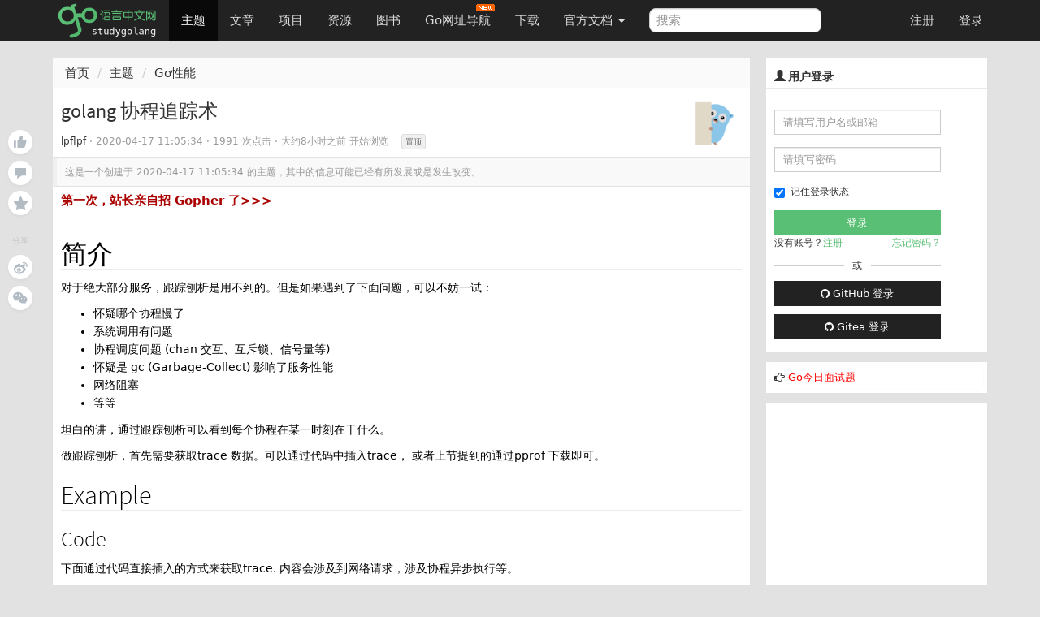

--- FILE ---
content_type: text/html; charset=UTF-8
request_url: https://studygolang.com/topics/11272
body_size: 13037
content:
<!DOCTYPE html>
<html lang="zh-CN">
<head>
	<title>golang 协程追踪术  - Go语言中文网 - Golang中文社区</title>
	<meta name="viewport" content="width=device-width, initial-scale=1, maximum-scale=1.0, user-scalable=no">
	<meta http-equiv="X-UA-Compatible" content="IE=edge, chrome=1">
	<meta charset="utf-8">
	<meta name="wwads-cn-verify" content="c45147dee729311ef5b5c3003946c48f" />
	<link rel="shortcut icon" href="https://static.golangjob.cn/static/img/favicon.ico">
	<link rel="apple-touch-icon" type="image/png" href="https://static.golangjob.cn/static/img/logo2.png">
	<meta name="keywords" content="Go,Golang,Go语言,GoCN,Go中国">
<meta name="description" content="## 简介

对于绝大部分服务，跟踪刨析是用不到的。但是如果遇到了下面问题，可以不妨一试：
  - 怀疑哪个协程慢了
  - 系统调用有问题
  - 协程调度问题 (chan 交互、互斥锁、信号量等)
  - 怀疑是 gc (Garbage-Collect) 影响了服务性能
  - 网络阻塞
  - 等等

坦白的讲，通过跟踪刨析可以看到每个协程在某一时刻在干什么。

做跟">
	<meta name="author" content="polaris <polaris@studygolang.com>">
	<link rel="canonical" href="https://studygolang.com/" />

	<link href="https://lib.baomitu.com/bootswatch/3.4.0/cosmo/bootstrap.css" rel="stylesheet">
	<link href="https://lib.baomitu.com/font-awesome/4.7.0/css/font-awesome.min.css" rel="stylesheet">
	<link rel="stylesheet" href="https://static.golangjob.cn/static/dist/css/sg_libs.min.css?v=20180305"/>
	<link rel="stylesheet" href="https://static.golangjob.cn/static/dist/css/sg_styles.min.css?v=20191128"/>

	
<link href="https://static.golangjob.cn/static/dist/css/table.min.css" media="screen" rel="stylesheet" type="text/css">
<link href="https://lib.baomitu.com/prism/9000.0.1/themes/prism-okaidia.min.css" rel="stylesheet">
<link href="https://lib.baomitu.com/prism/9000.0.1/plugins/line-numbers/prism-line-numbers.min.css" rel="stylesheet">




	<script type="text/javascript" src="https://cdn.wwads.cn/js/makemoney.js" async></script>
</head>
<body>
	<header class="navbar navbar-default navbar-fixed-top" role="navigation">
		<div class="container">
			
			<div class="navbar-header">
				<a href="/" class="navbar-brand" title="Go语言中文网"><img alt="Go语言中文网" src="https://static.golangjob.cn/static/img/logo.png" style="margin-top: -7px; height: 45px;"></a>
				<button class="navbar-toggle" type="button" data-toggle="collapse" data-target="#navbar-main">
					<span class="icon-bar"></span>
					<span class="icon-bar"></span>
					<span class="icon-bar"></span>
				</button>
			</div>
			<div class="navbar-collapse collapse" id="navbar-main">
				<ul class="nav navbar-nav">
					<li class="active">
						<a href="/topics">主题</a>
					</li>
					<li class="">
						<a href="/articles">文章</a>
					</li>
					<li class="">
						<a href="/projects">项目</a>
					</li>
					<li class="">
						<a href="/resources">资源</a>
					</li>
					<li class="">
						<a href="/books">图书</a>
					</li>
					<li>
						
						<a href="https://hao.studygolang.com/" target="_blank">Go网址导航<i class="newfuture"></i></a>
					</li>
					<li class="">
						<a href="/dl">下载</a>
					</li>
					<li class="dropdown ">
						<a class="dropdown-toggle" data-toggle="dropdown" href="#" id="docs">官方文档 <span class="caret"></span></a>
						<ul class="dropdown-menu" aria-labelledby="docs">
						
							<li><a href="http://docs.studygolang.com" target="_blank">英文文档</a></li>
							<li><a href="http://docscn.studygolang.com" target="_blank">中文文档</a></li>
							<li><a href="/pkgdoc">标准库中文版</a></li>
							<li role="presentation" class="divider"></li>
							<li><a href="http://tour.studygolang.com" target="_blank">Go指南</a></li>
						
						</ul>
					</li>
				</ul>
				<form class="navbar-form navbar-left" action="/search" role="search" target="_blank">
					<input type="text" name="q" class="form-control search-query" placeholder="搜索" value="">
				</form>
				<ul class="nav navbar-nav navbar-right" id="userbar">
					
					<li class="first"><a href="/account/register">注册</a></li><li class="last"><a href="/account/login">登录</a></li>
					
				</ul>
			</div>
		</div>
	</header>
	<div class="wrapper" id="wrapper">
		<div class="container" role="main">
		

			

<div class="suspended-panel">
    
    <div badge="0"
        class="like-btn panel-btn like-adjust  "></div>
    <div badge="0"
        class="comment-btn panel-btn comment-adjust "></div>
    
    <div class="collect-btn panel-btn "></div>
    <div class="share-title">分享</div>
    <div class="weibo-btn share-btn panel-btn"></div>
    
    <div class="wechat-btn share-btn panel-btn"></div>
</div>

<style type="text/css">
.suspended-panel {
	position: fixed;
	top: 16rem;
	margin-left: -6rem;
}

.panel-btn {
    position: relative;
    margin-bottom: .75rem;
    width: 3rem;
    height: 3rem;
    background-color: #fff;
    background-position: 50%;
    background-repeat: no-repeat;
    border-radius: 50%;
    box-shadow: 0 2px 4px 0 rgba(0,0,0,.04);
    cursor: pointer
}

.panel-btn:not(.share-btn).active.with-badge:after {
    background-color: #74ca46
}

.panel-btn.with-badge:after {
    content: attr(badge);
    position: absolute;
    top: 0;
    left: 75%;
    padding: .1rem .4rem;
    font-size: 1rem;
    text-align: center;
    line-height: 1;
    white-space: nowrap;
    color: #fff;
    background-color: #b2bac2;
    border-radius: .7rem;
    transform-origin: left top;
    transform: scale(.75)
}

.panel-btn.like-btn {
    background-image: url(https://static.golangjob.cn/static/img/zan.svg)
}

.panel-btn.like-btn:hover {
    background-image: url(https://static.golangjob.cn/static/img/zan-hover.svg)
}

.panel-btn.like-btn.active {
    background-image: url(https://static.golangjob.cn/static/img/zan-active.svg)
}

.panel-btn.like-btn.like-adjust {
    background-position: 53% 46%;
}

.panel-btn.comment-btn {
    background-image: url(https://static.golangjob.cn/static/img/comment.svg)
}

.panel-btn.comment-btn:hover {
    background-image: url(https://static.golangjob.cn/static/img/comment-hover.svg)
}

.panel-btn.comment-btn.comment-adjust {
    background-position: 50% 55%
}

.panel-btn.collect-btn {
    background-image: url(https://static.golangjob.cn/static/img/collect.svg)
}

.panel-btn.collect-btn.active {
    background-image: url(https://static.golangjob.cn/static/img/collect-active.svg)
}

.panel-btn.collect-btn.open,.panel-btn.collect-btn:hover {
    background-image: url(https://static.golangjob.cn/static/img/collect-hover.svg)
}

.panel-btn.weibo-btn {
    background-image: url(https://static.golangjob.cn/static/img/weibo.svg)
}

.panel-btn.weibo-btn:hover {
    background-image: url(https://static.golangjob.cn/static/img/weibo-hover.svg)
}

.panel-btn.qq-btn {
    background-image: url(https://static.golangjob.cn/static/img/qq.svg)
}

.panel-btn.qq-btn:hover {
    background-image: url(https://static.golangjob.cn/static/img/qq-hover.svg)
}

.panel-btn.wechat-btn {
    background-image: url(https://static.golangjob.cn/static/img/wechat.svg)
}

.panel-btn.wechat-btn:hover {
    background-image: url(https://static.golangjob.cn/static/img/wechat-hover.svg)
}

.panel-btn.wechat-btn:hover .wechat-qr-code-img {
    display: block
}

.share-title {
    margin: 2.5rem 0 1rem;
    font-size: 1rem;
    text-align: center;
    color: #c6c6c6;
    user-select: none
}

.wechat-btn img {
    position: absolute;
    top: 100%;
    left: 50%;
    width: 8rem;
    height: 8rem;
    margin-top: 1rem;
    border: .5rem solid #fff;
    transform: translateX(-50%);
}
</style>


<div class="row">
    <div class="col-md-9 col-sm-6">
        <div class="sep20"></div>

        <ol class="breadcrumb">
            <li><a href="/">首页</a></li>
            <li><a href="/topics">主题</a></li>
            <li><a href="/go/performance">Go性能</a></li>
        </ol>
        <div class="page">
            <div class="box_white" style="overflow: visible;">
                <div class="title">
                    <div class="pull-right">
                        <a href="/user/lpflpf" title="lpflpf">
                            <img src="https://static.golangjob.cn/avatar/gopher05.png?imageView2/2/w/62" alt="lpflpf" width="62px" height="62px">
                            
                        </a>
                    </div>
                    <h1>
                        golang 协程追踪术
                    </h1>
                    <small class="c9">
                        <a href="/user/lpflpf">lpflpf</a> · <span title="2020-04-17 11:05:34" class="timeago"></span> · 1991 次点击 ·
                        <span class="timeago" title="2026-01-30 16:03:36"></span> 开始浏览&nbsp; &nbsp;
                        
                        
                        <a id="set-top" class="op" href="/topics/set_top?tid=11272" title="置顶">置顶</a>
                        
                    </small>
                </div>
                
                <div class="outdated">这是一个创建于 <span title="2020-04-17 11:05:34" class="timeago"></span> 的主题，其中的信息可能已经有所发展或是发生改变。</div>
                
                <div class="cell">
                    

	      <div class="ad-wrap" style="margin-bottom: 8px;font-size:15px;">
             <a style="color:#A00; font-weight:bold;" href="https://studygolang.com/topics/15255" target="_blank">第一次，站长亲自招 Gopher 了&gt;&gt;&gt; </a>
	      </div>
	      <hr>

                        <div class="content markdown-body">## 简介

对于绝大部分服务，跟踪刨析是用不到的。但是如果遇到了下面问题，可以不妨一试：
  - 怀疑哪个协程慢了
  - 系统调用有问题
  - 协程调度问题 (chan 交互、互斥锁、信号量等)
  - 怀疑是 gc (Garbage-Collect) 影响了服务性能
  - 网络阻塞
  - 等等

坦白的讲，通过跟踪刨析可以看到每个协程在某一时刻在干什么。

做跟踪刨析，首先需要获取trace 数据。可以通过代码中插入trace， 或者上节提到的通过pprof 下载即可。

## Example

### Code

下面通过代码直接插入的方式来获取trace.  内容会涉及到网络请求，涉及协程异步执行等。

```go
package main

import (
	&#34;io/ioutil&#34;
	&#34;math/rand&#34;
	&#34;net/http&#34;
	&#34;os&#34;
	&#34;runtime/trace&#34;
	&#34;strconv&#34;
	&#34;sync&#34;
	&#34;time&#34;
)


var wg sync.WaitGroup
var httpClient = &amp;http.Client{Timeout: 30 * time.Second}

func SleepSomeTime() time.Duration{
	return time.Microsecond * time.Duration(rand.Int()%1000)
}

func create(readChan chan int) {
	defer wg.Done()
	for i := 0; i &lt; 500; i&#43;&#43; {
		readChan &lt;- getBodySize()
		SleepSomeTime()
	}
	close(readChan)
}

func convert(readChan chan int, output chan string) {
	defer wg.Done()
	for readChan := range readChan {
		output &lt;- strconv.Itoa(readChan)
		SleepSomeTime()
	}
	close(output)
}

func outputStr(output chan string) {
	defer wg.Done()
	for _ = range output {
		// do nothing
		SleepSomeTime()
	}
}

// 获取taobao 页面大小
func getBodySize() int {
	resp, _ := httpClient.Get(&#34;https://taobao.com&#34;)
	res, _ := ioutil.ReadAll(resp.Body)
	_ = resp.Body.Close()
	return len(res)
}

func run() {
	readChan, output := make(chan int), make(chan string)
	wg.Add(3)
	go create(readChan)
	go convert(readChan, output)
	go outputStr(output)
}

func main() {
	f, _ := os.Create(&#34;trace.out&#34;)
	defer f.Close()
	_ = trace.Start(f)
	defer trace.Stop()
	run()
	wg.Wait()
}
```

编译，并执行，然后启动trace;

```shell
[lipengfei5@localhost ~/blog]$ go build trace_example.go 
[lipengfei5@localhost ~/blog]$ ./trace_example
[lipengfei5@localhost ~/blog]$ go tool trace -http=&#34;:8000&#34; trace_example trace.out 
2020/04/15 17:34:48 Parsing trace...
2020/04/15 17:34:50 Splitting trace...
2020/04/15 17:34:51 Opening browser. Trace viewer is listening on http://0.0.0.0:8000
```
然后打开浏览器，访问8000 端口即可。

### Trace 功能

![trace_home.jpg](https://static.studygolang.com/200417/99e68feed3a524648aa6cdd35b4867ab.jpg)

其中:
View trace：查看跟踪 (按照时间分段，上面我的例子时间比较短，所以没有分段)
Goroutine analysis：Goroutine 分析
Network blocking profile：网络阻塞概况
Synchronization blocking profile：同步阻塞概况
Syscall blocking profile：系统调用阻塞概况
Scheduler latency profile：调度延迟概况
User defined tasks：用户自定义任务
User defined regions：用户自定义区域
Minimum mutator utilization：最低 Mutator 利用率  （主要是GC 的评价标准, 暂时没搞懂）

### goroutine 调度分析

下图包含了两种事件：
1. 网络相关 main.create 触发网络写的协程，网络写操作的协程 writeLoop，然后等待网络返回。
2. GC 相关操作
![trace_net_request.jpg](https://static.studygolang.com/200417/9337d704654fe63f03894fbfb79f8c70.jpg)

下面是web请求到数据，从epoll 中触发，然后readLoop协程响应,直接触发main.create 的协程得到执行。
![trace_read_from_network.jpg](https://static.studygolang.com/200417/432cb20d6f515f6e9cc053409e637d84.jpg)

当然我们也可以筛选协程做具体分析，从 Goroutine analysis 进入，选择具体的协程进行分析：
![trace_goroutines_home.jpg](https://static.studygolang.com/200417/1884bf52fff3839a9468da029c8fc0fc.jpg)

我们选择对 main.create 的协程做分析（这个协程略复杂，可以分析的东西比较多）
![trace_main_create_goroutine.jpg](https://static.studygolang.com/200417/8022dea10bf502c869b9875e38182050.jpg)

可以从图中看出，network 唤醒 readLoop 协程，进而readLoop 又通知了main.create 协程。
![trace_main_create_goroutine_trace.jpg](https://static.studygolang.com/200417/57a0340484ac77f5fd2c38e2793330c4.jpg)

当然，我们也可以选择 main.convert 协程。可以看出协程被main.create 唤醒了（由于给chan 提供了数据）
![trace_main_convert_goroutine.jpg](https://static.studygolang.com/200417/c715051e50c1bf26b96dc7256e07c72a.jpg)

除了可以分析goroutine 调度之外，还可以做网络阻塞分析，异步阻塞分析，系统调度阻塞分析，协程调度阻塞分析（下图）
![trace_sched_goroutine.jpg](https://static.studygolang.com/200417/f618863be250b848e50081c0121cd64e.jpg)

### 自定义 Task 和 Region
当然，还可以指定task 和 Region 做分析，下面是官方举的例子:

```golang
//filepath:  src/runtime/trace/trace.go
ctx, task := trace.NewTask(ctx, &#34;makeCappuccino&#34;)
trace.Log(ctx, &#34;orderID&#34;, orderID)

milk := make(chan bool)
espresso := make(chan bool)

go func() {
        trace.WithRegion(ctx, &#34;steamMilk&#34;, steamMilk)
        milk &lt;- true
}()
go func() {
        trace.WithRegion(ctx, &#34;extractCoffee&#34;, extractCoffee)
        espresso &lt;- true
}()
go func() {
        defer task.End() // When assemble is done, the order is complete.
        &lt;-espresso
        &lt;-milk
        trace.WithRegion(ctx, &#34;mixMilkCoffee&#34;, mixMilkCoffee)
}()
```
### MMU 图
除此之外，还提供了Minimum Mutator Utilization 图 (mmu 图 )

mmu 图，数轴是服务可以占用cpu的百分比 (其他时间为gc操作)
![trace_mmu.jpg](https://static.studygolang.com/200417/33f90c9cb8b5ebab59fbc3df6b04332b.jpg)

从图中可以看出，在2ms之后，可利用的cpu逐步上升，直到接近100%.所以gc 毫无压力。

![weixin_logo.png](https://static.studygolang.com/200417/38f4c1f1949bdce0b416b9121f4b1602.png)

## 重点提醒
1. 必须用chrome，并且高版本不行。我使用的是76.
2. trace 的文件都比较大，几分钟可能上百兆，所以网络一定要好，或者使用本机做验证。
3. 造作是 w 放大， s 缩小， a 左移， d 右移
4. gc 的mmu 图解释 （备注下，还没有来得及看）https://www.cs.cmu.edu/~guyb/papers/gc2001.pdf

</div>
												<hr>
												<div>
													<p class="text-center" style="color:red">有疑问加站长微信联系（非本文作者）</p>
													<img alt="" src="https://static.golangjob.cn/static/img/footer.png?imageView2/2/w/280" class="img-responsive center-block">
												</div>
                    
                </div>
                

                
                <div class="cell qrcode" style="position: relative;">
	<p>入群交流（和以上内容无关）：加入Go大咖交流群，或添加微信：liuxiaoyan-s 备注：入群；或加QQ群：692541889</p>
	<span style="display: none;" class="qrcode-pop course-pop">
		<img src="https://static.golangjob.cn/static/img/detail-qrcode.png" alt="关注微信" class="img-responsive center-block" height="280">
	</span>
</div>

<style type="text/css">
.course-pop {
	background: #fff;
	border: 1px solid #ddd;
	position: absolute;
	left: 25%;
	top: 32px;
	-moz-box-shadow: 0 2px 5px #ddd;
	-webkit-box-shadow: 0 2px 5px #d9d9d9;
	box-shadow: 0 2px 5px #d9d9d9;
	border-radius: 2px;
	text-align: center;
	line-height: 32px;
	width: 50%;
	z-index: 999;
}
</style>


                <div class="content-buttons">
                    <div class="pull-right c9 f11" style="line-height: 12px; padding-top: 3px; text-shadow: 0px 1px 0px #fff;">1991 次点击 &nbsp;</div>
                    <a class="tb collect" href="javascript:;" title="加入收藏" data-objid="11272" data-objtype="0" data-collect="">加入收藏</a>
                    <a href="javascript:" class="tb weibo-btn">微博</a>
                    <div id="content-thank">
                        <a class="tb" href="javascript:;" title="赞" data-objid="11272" data-objtype="0" data-flag="">赞</a>
                    </div>
                </div>
            </div>
            
            <div class="sep20"></div>

            
            <div id="replies" class="box_white">
                <div class="cell">
                    <div class="pull-right" style="margin: -3px -5px 0px 0px;">
                    
                        
                        
                        <a href="/tag/goroutine" class="tag"><li class="fa fa-tag"></li> goroutine</a>
                        
                        <a href="/tag/%e4%bb%a3%e7%a0%81" class="tag"><li class="fa fa-tag"></li> 代码</a>
                        
                        <a href="/tag/runtime" class="tag"><li class="fa fa-tag"></li> runtime</a>
                        
                        <a href="/tag/net" class="tag"><li class="fa fa-tag"></li> net</a>
                        
                    
                    </div>
                    
                        <span class="c9"><span class="cmtnum">0</span> 回复 </span>
                    
                </div>
                






                <div class="comment-list cell" data-objid="11272" data-objtype="0" >
                    <div class="words hide"><div class="text-center">暂无回复</div></div>
                </div>
                






            </div>

            
                
                
                
<div class="sep10"></div>
<div class="box_white page-comment">
	<input type="hidden" name="me-uid" value="0"/>
	<div class="cell">添加一条新回复
	
	<span class="h2-tip">
	（您需要 <a class="c-log" href="javascript:openPop('#login-pop');">登录</a> 后才能回复 <a href="/user/register" class="c-reg"> 没有账号</a> ？）</span>
	
	</div>
	<div class="cell">
		<div class="row clearfix md-toolbar">
			<ul class="col-md-10 list-inline comment-tab-menu" data-comment-group="default">
				<li class="comment-edit-tab cur"><a href="#" class="op">编辑</a></li>
				<li class="comment-preview-tab"><a href="#" class="op">预览</a></li>
				<li>
					<div class="nav reply-to dn" data-floor="" data-username="">
						<i class="fa fa-mail-reply" title=""></i>
						<a href="#reply" class="user" title=""></a>
						<a href="#" class="close"><i class="fa fa-close"></i></a>
					</div>
				</li>
			</ul>
			<div class="col-md-2 text-right">
				<i id="upload-img" class="glyphicon glyphicon-picture upload-img tool-tip" data-toggle="tooltip" data-placement="top" title="上传图片"></i>
			</div>
		</div>
		<div class="submit" id="commentForm">
			<div class="comment-content-text" data-comment-group="default">
				<textarea id="comment-content" name="content" class="comment-textarea main-textarea need-autogrow" rows="8"></textarea>
			</div>
			<div class="comment-content-preview cell" data-comment-group="default"></div>
			<div class="sub row">
				<ul class="help-block col-md-10">
					<li>请尽量让自己的回复能够对别人有帮助</li>
					<li class="markdown_tip">支持 Markdown 格式, <strong>**粗体**</strong>、~~删除线~~、<code>`单行代码`</code></li>
					<li>支持 @ 本站用户；支持表情（输入 : 提示），见 <a href="http://www.emoji-cheat-sheet.com/" target="_blank">Emoji cheat sheet</a></li>
					<li>图片支持拖拽、截图粘贴等方式上传</li>
				</ul>
				<div class="col-md-2 text-right"><button id="comment-submit" type="submit" title="提交" class="btn btn-default">提交</button></div>
			</div>
		</div>
	</div>
</div>

<script type="text/x-jsrender" id="one-comment">
<div class="reply [%if is_new%]light[%/if%]" id="reply-[%:comment.floor%]">
	<div data-floor="[%:comment.floor%]">
		<div class="avatar"><a title="[%:user.username%]" href="/user/[%:user.username%]"><img class="media-object avatar-48" src="[%:user.avatar%]" alt="[%:user.username%]"></a></div>
			<div class="infos">
				<div class="info">
					<span class="name">
						<a class="user-name" data-name="[%:user.name%]" href="/user/[%:user.username%]">[%:user.username%]</a>
					</span> ·
					<span class="floor">#[%:comment.floor%]</span> ·
					<abbr class="timeago" title="[%:comment.ctime%]">[%:comment.cmt_time%]</abbr>
					<span class="opts pull-right">
						<span class="op-reply hideable">
							[%if me.uid == user.uid %]
								<a data-floor="[%:comment.floor%]" title="编辑" class="btn-edit glyphicon glyphicon-edit"></a>
							[%/if%]
						  <a data-floor="[%:comment.floor%]" data-username="[%:user.username%]" title="回复此楼" class="btn-reply fa fa-mail-reply" href="#"></a>
						</span>
						
					</span>
				</div>
				[%if comment.reply_floor > 0%]
				<div class="reply-to-block">
					<div class="info reply_user">
						对
						<a data-remote="true" href="/user/[%:comment.reply_user.username%]">
							<img class="media-object avatar-16" src="[%:comment.reply_user.avatar%]" alt="[%:comment.reply_user.username%]"><span class="user-name">[%:comment.reply_user.username%]</span>
						</a>
						<a href="#reply-[%:comment.reply_floor%]"><span class="reply-floor">#[%:comment.reply_floor%]</span></a> 回复
					</div>
					<div class="markdown dn">
						<p>[%:comment.reply_content%]</p>
					</div>
				</div>
				[%/if%]

			<div class="markdown" data-floor="[%:comment.floor%]">
				<div class="content">[%:comment.content%]</div>
				<div class="edit-wrapper">
					<div class="row clearfix md-toolbar">
						<ul class="col-md-10 list-inline comment-tab-menu" data-comment-group="[%:comment.floor%]">
								<li class="comment-edit-tab cur"><a href="#" class="op">编辑</a></li>
								<li class="comment-preview-tab"><a href="#" class="op">预览</a></li>
						</ul>
						<div class="col-md-2 text-right">
							<i data-floor="[%:comment.floor%]" class="glyphicon glyphicon-picture upload-img tool-tip" data-toggle="tooltip" data-placement="top" title="上传图片"></i>
						</div>
					</div>
					<div class="comment-content-text" data-comment-group="[%:comment.floor%]">
						<textarea data-raw-content="[%:comment.rawContent%]" name="content" class="comment-textarea" rows="8" style="width: 100%;">[%:comment.rawContent%]</textarea>
					</div>
					<div class="comment-content-preview cell" data-comment-group="[%:comment.floor%]"></div>
					<div class="text-right">
						<button type="submit" title="提交" data-cid="[%:comment.cid%]" data-floor="[%:comment.floor%]" class="submit btn btn-default">提交</button>
						<button title="取消" data-floor="[%:comment.floor%]" class="cancel btn btn-default">取消</button>
					</div>
				</div>
			</div>
		</div>
	</div>
</div>
</script>

                
            

            


        </div>
    </div>
    <div class="col-md-3 col-sm-6">
        <div class="sep20"></div>

        <div class="box_white sidebar">
	
	<div class="top">
		<h3 class="title"><i class="glyphicon glyphicon-user"></i> 用户登录</h3>
	</div>
	<div class="sb-content inner_content" style="padding-bottom: 0;">
		<form action="/account/login" method="post" class="form-horizontal login" role="form" style="padding-top: 0; padding-bottom: 0;">
			<div class="form-group">
				<div class="col-sm-10">
					<input type="text" class="form-control input-sm" id="username" name="username" placeholder="请填写用户名或邮箱">
				</div>
			</div>
			<div class="form-group">
				<div class="col-sm-10">
					<input type="password" class="form-control input-sm" id="passwd" name="passwd" placeholder="请填写密码">
				</div>
			</div>
			<div class="form-group">
				<div class="col-sm-10">
					<div class="checkbox" style="padding-top: 0px;">
						<label>
							<input id="user_remember_me" name="remember_me" type="checkbox" value="1" checked="checked" />	记住登录状态
						</label>
					</div>
					<input class="btn btn-block btn-success btn-sm" data-disable-with="正在登录" name="commit" type="submit" value="登录" />
					<div class="sidebar-login-tip">
						<div>没有账号？<a href="/account/register">注册</a></div>
						<div><a href="/account/forgetpwd">忘记密码？</a></div>
					</div>
					<div class="sep10"></div>
					<div class="cut-line">
						<div class="solid"></div>
						或
						<div class="solid"></div>
					</div>
					<div class="sep10"></div>
					<div>
						<a href="/oauth/github/login" class="btn btn-default btn-sm btn-block">
							<i class="fa fa-github" aria-hidden="true"></i>
							GitHub 登录
						</a>
					</div>
					<div class="sep10"></div>
					<div>
						<a href="/oauth/gitea/login" class="btn btn-default btn-sm btn-block">
							<i class="fa fa-github" aria-hidden="true"></i>
							Gitea 登录
						</a>
					</div>
				</div>
			</div>
		</form>
	</div>
	
</div>



<div class="row box_white sidebar">
	<div class="box" style="padding: 5px; font-size: 13px;">
		<div class="pull-left">
			<i class="fa fa-hand-o-right" aria-hidden="true"></i> <a href="/interview/question" style="color:red;">Go今日面试题</a>
		</div>
	</div>
</div>



<style>
.cut-line { display: flex; display: -webkit-flex; justify-content: space-between; align-items: center; }
.cut-line .solid { height: 1px; background-color: #ccc; width: 42%; }
.sidebar-login-tip { display: flex; display: -webkit-flex; justify-content: space-between; }
.sidebar-login-tip a { color: #59BF74; }
</style>


        
        <div class="box_white sidebar" id="ad-right1">
            
                <script async src="//pagead2.googlesyndication.com/pagead/js/adsbygoogle.js"></script>
<!-- 侧边栏300*250 -->
<ins class="adsbygoogle"
     style="display:inline-block;width:300px;height:250px"
     data-ad-client="ca-pub-4512014793067058"
     data-ad-slot="8940185983"></ins>
<script>
(adsbygoogle = window.adsbygoogle || []).push({});
</script>
            
        </div>
        

        <div class="box_white sidebar">
	<div class="top">
		<h3 class="title"><i class="glyphicon glyphicon-stats"></i>&nbsp;今日阅读排行</h3>
	</div>
	<div class="sb-content">
		<div class="rank-list" data-objtype="0" data-limit="10" data-rank_type="today">
			<ul class="list-unstyled">
				<img src="/static/img/loaders/loader7.gif" alt="加载中" />
			</ul>
		</div>
	</div>
</div>

        
        <div class="box_white sidebar" id="ad-right2">
            
                <script async src="https://pagead2.googlesyndication.com/pagead/js/adsbygoogle.js?client=ca-pub-4512014793067058"
     crossorigin="anonymous"></script>
<!-- 侧边栏自适应 -->
<ins class="adsbygoogle"
     style="display:block"
     data-ad-client="ca-pub-4512014793067058"
     data-ad-slot="3487838313"
     data-ad-format="auto"
     data-full-width-responsive="true"></ins>
<script>
     (adsbygoogle = window.adsbygoogle || []).push({});
</script>
            
        </div>
        

        <div class="box_white sidebar">
	<div class="top">
		<h3 class="title"><i class="glyphicon glyphicon-stats"></i>&nbsp;一周阅读排行</h3>
	</div>
	<div class="sb-content">
		<div class="rank-list" data-objtype="0" data-limit="10" data-rank_type="week">
			<ul class="list-unstyled">
				<img src="/static/img/loaders/loader7.gif" alt="加载中" />
			</ul>
		</div>
	</div>
</div>

        <div class="box_white sidebar">
    <div class="top">
        <h3 class="title"><i class="glyphicon glyphicon-qrcode"></i>&nbsp;&nbsp;关注我</h3>
    </div>
    <div class="sb-content">
        <div>
            <ul class="list-unstyled">
                <li class="text-center">
                    扫码关注<span style="color: red;">领全套学习资料</span>
                    <img src="https://static.golangjob.cn/static/img/wx_sg_qrcode.jpg?imageView2/2/w/280" alt="关注微信公众号" class="img-responsive center-block">
                </li>
                <li class="text-center">
                    加入 QQ 群：
                    <ul class="list-unstyled">
                        <li>192706294（已满）</li>
                        <li>731990104（已满）</li>
                        <li>798786647（已满）</li>
                        <li>729884609（已满）</li>
                        <li>977810755（已满）</li>
                        <li>815126783（已满）</li>
                        <li>812540095（已满）</li>
                        <li>1006366459（已满）</li>
                        <li>692541889</li>
                    </ul>
                    <br>
                </li>
								<li>
                    <img src="https://static.golangjob.cn/static/img/polarisxu-qrcode-m.jpg?imageView2/2/w/280" alt="关注微信公众号" class="img-responsive center-block">
								</li>
                <li class="text-center">
                    加入微信群：liuxiaoyan-s，备注入群
                </li>
                <li class="text-center">也欢迎加入知识星球 <a href="https://t.zsxq.com/r7AUN3B" target="_blank">Go粉丝们（免费）</a></li>
            </ul>
        </div>
    </div>
</div>


    </div>
</div>

		</div>
	</div>
	<div class="sep10"></div>
	<footer id="bottom">
		<div class="container nav-content">
			<div class="inner_content">
				<div class="sep10"></div>
				<strong>
					
					<a href="/wiki/about" class="dark">关于</a> &nbsp; <span class="snow">•</span> &nbsp;
					
					<a href="/wiki/faq" class="dark">FAQ</a> &nbsp; <span class="snow">•</span> &nbsp;
					
					<a href="/wiki/contributors" class="dark">贡献者</a> &nbsp; <span class="snow">•</span> &nbsp;
					
					<a href="/readings" class="dark">晨读</a> &nbsp; <span class="snow">•</span> &nbsp;
					
					<a href="https://github.com/studygolang" class="dark">Github</a> &nbsp; <span class="snow">•</span> &nbsp;
					
					<a href="http://weibo.com/studygolang" class="dark">新浪微博</a> &nbsp; <span class="snow">•</span> &nbsp;
					
					<a href="https://play.studygolang.com" class="dark">Play</a> &nbsp; <span class="snow">•</span> &nbsp;
					
					<a href="/wiki/duty" class="dark">免责声明</a> &nbsp; <span class="snow">•</span> &nbsp;
					
					<a href="/wiki/contact" class="dark">联系我们</a> &nbsp; <span class="snow">•</span> &nbsp;
					
					<a href="/wiki/donate" class="dark">捐赠</a> &nbsp; <span class="snow">•</span> &nbsp;
					
					<a href="/wiki/cool" class="dark">酷站</a> &nbsp; <span class="snow">•</span> &nbsp;
					
					<a href="/feed.html" class="dark">Feed订阅</a> &nbsp; <span class="snow">•</span> &nbsp;
					
					<span id="onlineusers">24397</span> 人在线
				</strong>
				&nbsp;<span class="cc">最高记录 <span id="maxonline">5390</span></span>
				<div class="sep20"></div>
				&copy;2013-2026 studygolang.com Go语言中文网，中国 Golang 社区，致力于构建完善的 Golang 中文社区，Go语言爱好者的学习家园。
				<div class="sep5"></div>
				Powered by <a href="https://github.com/studygolang/studygolang">StudyGolang(Golang + MySQL)</a> &nbsp;<span class="snow">•</span>&nbsp;<span class="snow">·</span>&nbsp;CDN 采用 <a href="https://portal.qiniu.com/signup?code=3lfz4at7pxfma" title="七牛云" class="dark" target="_blank">七牛云</a>
				<div class="sep20"></div>
				<span class="small cc">VERSION: V4.0.0&nbsp;<span class="snow">·</span>&nbsp;9.697719ms&nbsp;<span class="snow">·</span>&nbsp;<strong>为了更好的体验，本站推荐使用 Chrome 或 Firefox 浏览器</strong></span>
				<div class="sep20"></div>
				<span class="f12 c9"><a href="https://beian.miit.gov.cn/" target="_blank" rel="nofollow">京ICP备14030343号-1</a></span>
				<div class="sep10"></div>
			</div>
		</div>
	</footer>

	<div id="gotop"></div>

	
	<input type="hidden" id="is_login_status" value="0" />
	<div class="pop login-pop" id="login-pop">
		<div style="position: relative;"><span class="close" style="position: absolute; right: -15px; top: -15px; cursor: pointer; color: #000; font-size: 13px;">X</span></div>
		<div class="login-form">
			<div class="error text-center"></div>
			<div class="text-center" style="margin-bottom: 5px;">登录和大家一起探讨吧</div>
			<form action="#" method="post" class="form-horizontal" role="form">
				<div class="form-group">
					<label for="username" class="col-sm-3 control-label">用户名</label>
					<div class="col-sm-9 form-input">
						<input type="text" class="form-control" id="form_username" name="username" placeholder="请填写用户名或邮箱">
					</div>
				</div>
				<div class="form-group">
					<label for="passwd" class="col-sm-3 control-label">密码</label>
					<div class="col-sm-9 form-input">
						<input type="password" class="form-control" id="form_passwd" name="passwd" placeholder="密码">
					</div>
				</div>
				<div class="form-group">
					<div class="col-sm-offset-2 col-sm-10">
						<div class="checkbox">
							<label>
								<input id="user_remember_me" name="remember_me" type="checkbox" value="1" checked="checked" />	记住登录状态
							</label>
							<button type="submit" id="login-btn" class="btn btn-default btn-sm">登录</button>
						</div>
					</div>
				</div>
				<div class="form-group">
					<div class="col-sm-offset-2 col-sm-10">
						<a id="login-github" href="/oauth/github/login" class="btn btn-default btn-sm pull-left">
							<i class="fa fa-github" aria-hidden="true"></i>
							GitHub 登录
						</a>
						<div class="forget">
							<a href="/account/forgetpwd" title="点击找回密码">忘记密码？</a>
						</div>
						<div class="register">
							<span>还不是会员</span><a href="/account/register">现在注册</a>
						</div>
					</div>
				</div>
			</form>
		</div>
	</div>
	<div id="sg-overlay"></div>
	

	<script src="https://lib.baomitu.com/jquery/3.2.1/jquery.min.js"></script>
	<script src="https://lib.baomitu.com/twitter-bootstrap/3.3.7/js/bootstrap.min.js"></script>
	<script src="https://lib.baomitu.com/jquery-timeago/1.6.1/jquery.timeago.min.js"></script>
	<script src="https://lib.baomitu.com/zoom.js/0.0.1/zoom.min.js"></script>
	<script src="https://lib.baomitu.com/marked/0.3.6/marked.min.js"></script>
	<script src="https://lib.baomitu.com/Caret.js/0.3.1/jquery.caret.min.js"></script>
	<script src="https://lib.baomitu.com/emojify.js/1.1.0/js/emojify.min.js"></script>

	<script type="text/javascript">
	var uid =  0 ;
	var isHttps =  true ,
		cdnDomain = "https:\/\/static.golangjob.cn\/";
	if (isHttps) {
		var wsUrl = 'wss://studygolang.com/ws?uid='+uid;
	} else {
		var wsUrl = 'ws://studygolang.com/ws?uid='+uid;
	}
	var GLaunchTime =  1764508469 *1000;
	</script>
	<script src="https://lib.baomitu.com/lscache/1.1.0/lscache.min.js"></script>
	<script src="https://lib.baomitu.com/jsrender/0.9.90/jsrender.min.js"></script>
	<script src="https://lib.baomitu.com/plupload/3.1.1/plupload.full.min.js"></script>
	<script type="text/javascript">
	$.views.settings.delimiters("[%", "%]");
	
	</script>

	<script src="https://static.golangjob.cn/static/dist/js/sg_libs.min.js?v=0.01"></script>
	<script src="https://static.golangjob.cn/static/dist/js/sg_base.min.js?v=0.04"></script>

	
<script type="text/javascript" src="https://static.golangjob.cn/static/dist/js/topics.min.js?v=0.1"></script>
<script type="text/javascript">

SG.SIDE_BARS = [
    "/topics/recent",
    "/articles/recent",
    "/resources/recent",
    "/rank/view"
];

var keyprefix = 'topic';
var objid =  11272 ;

$(function(){
    new SG.Topics().parseContent($('.page .content'));

    $('code[class*="language-"]').parent('pre').addClass('line-numbers');

    
    $('.need-autogrow').autoGrow();

    
    
        
            loadComments();
        
    

    
    $('#wrapper .content').on('mousedown', 'a', function(evt){
        var url = $(this).attr('href');
        $(this).attr('target', '_blank');
    });

    $('#set-top').on('click', function(evt) {
        evt.preventDefault();

        var url = $(this).attr('href');
        $.post(url, {}, function(result) {
            if (result.ok) {
                comTip("置顶成功！");
            } else {
                comTip(result.msg);
            }
        });

        return false;
    });

    $('.weibo-btn').on('click', function(evt) {
		evt.preventDefault();

        window.open('http://service.weibo.com/share/share.php?url=https://studygolang.com/topics/11272&title='+encodeURIComponent('Go语言中文网 - golang 协程追踪术 by lpflpf #golang#'), '_blank', 'width=550,height=370');
	});
});
</script>

<script type="text/javascript">
$(function(){
	$('code[class*="language-"]').parent('pre').addClass('line-numbers');
});
</script>
<script src="https://lib.baomitu.com/prism/9000.0.1/prism.min.js"></script>
<script src="https://lib.baomitu.com/prism/9000.0.1/components/prism-go.min.js"></script>
<script src="https://lib.baomitu.com/prism/1.19.0/components/prism-json.min.js"></script>
<script src="https://lib.baomitu.com/prism/9000.0.1/components/prism-bash.min.js"></script>
<script src="https://lib.baomitu.com/prism/9000.0.1/components/prism-python.min.js"></script>
<script src="https://lib.baomitu.com/prism/9000.0.1/components/prism-nasm.min.js"></script>
<script src="https://lib.baomitu.com/prism/9000.0.1/components/prism-yaml.min.js"></script>
<script src="https://lib.baomitu.com/prism/9000.0.1/components/prism-sql.min.js"></script>
<script src="https://lib.baomitu.com/prism/9000.0.1/plugins/line-numbers/prism-line-numbers.min.js"></script>

<script type="text/javascript">
Prism.languages.xml = Prism.languages.markup;
Prism.languages.html = Prism.languages.markup;
Prism.languages.mathml = Prism.languages.markup;
Prism.languages.svg = Prism.languages.markup;
Prism.languages.text = Prism.languages.go;
Prism.languages.plain = Prism.languages.go;
Prism.languages.golang = Prism.languages.go;
Prism.languages.java = Prism.languages.go;
Prism.languages.Java = Prism.languages.go;
Prism.languages.none = Prism.languages.go;
Prism.languages.console = Prism.languages.bash;
Prism.languages.shell = Prism.languages.bash;
Prism.languages.asm = Prism.languages.nasm;
Prism.languages.makefile = Prism.languages.bash;
Prism.languages.Dockerfile = Prism.languages.bash;
Prism.languages.protobuf = Prism.languages.clike;
Prism.languages.c = Prism.languages.clike;
Prism.languages.cpp = Prism.languages.clike;
Prism.languages.CPP = Prism.languages.clike;
Prism.languages.js = Prism.languages.javascript;
Prism.languages.php = Prism.languages.clike;
Prism.languages.PHP = Prism.languages.clike;
</script>



    



    




	<script type="text/javascript" src="https://static.golangjob.cn/static/dist/js/sidebar.min.js?v=0.01"></script>

	
		
		
<script>
  (function(i,s,o,g,r,a,m){i['GoogleAnalyticsObject']=r;i[r]=i[r]||function(){
  (i[r].q=i[r].q||[]).push(arguments)},i[r].l=1*new Date();a=s.createElement(o),
  m=s.getElementsByTagName(o)[0];a.async=1;a.src=g;m.parentNode.insertBefore(a,m)
  })(window,document,'script','https://www.google-analytics.com/analytics.js','ga');

  ga('create', 'UA-18275235-2', 'auto');
  ga('send', 'pageview');

</script>


<script>
var _hmt = _hmt || [];
(function() {
  var hm = document.createElement("script");
  hm.src = "https://hm.baidu.com/hm.js?224c227cd9239761ec770bc8c1fb134c";
  var s = document.getElementsByTagName("script")[0];
  s.parentNode.insertBefore(hm, s);
})();
</script>
<script>
(function(){
  var bp = document.createElement('script');
  var curProtocol = window.location.protocol.split(':')[0];
  if (curProtocol === 'https') {
    bp.src = 'https://zz.bdstatic.com/linksubmit/push.js';
  } else {
    bp.src = 'http://push.zhanzhang.baidu.com/push.js';
  }
  var s = document.getElementsByTagName("script")[0];
  s.parentNode.insertBefore(bp, s);
})();
</script>

	

</body>
</html>


--- FILE ---
content_type: text/html; charset=utf-8
request_url: https://www.google.com/recaptcha/api2/aframe
body_size: 267
content:
<!DOCTYPE HTML><html><head><meta http-equiv="content-type" content="text/html; charset=UTF-8"></head><body><script nonce="Tcyas7WNaqz0JeLYZbbBcQ">/** Anti-fraud and anti-abuse applications only. See google.com/recaptcha */ try{var clients={'sodar':'https://pagead2.googlesyndication.com/pagead/sodar?'};window.addEventListener("message",function(a){try{if(a.source===window.parent){var b=JSON.parse(a.data);var c=clients[b['id']];if(c){var d=document.createElement('img');d.src=c+b['params']+'&rc='+(localStorage.getItem("rc::a")?sessionStorage.getItem("rc::b"):"");window.document.body.appendChild(d);sessionStorage.setItem("rc::e",parseInt(sessionStorage.getItem("rc::e")||0)+1);localStorage.setItem("rc::h",'1769760223422');}}}catch(b){}});window.parent.postMessage("_grecaptcha_ready", "*");}catch(b){}</script></body></html>

--- FILE ---
content_type: text/css; charset=utf-8
request_url: https://lib.baomitu.com/prism/9000.0.1/themes/prism-okaidia.min.css
body_size: 1125
content:
code[class*="language-"],pre[class*="language-"]{color:#f8f8f2;text-shadow:0 1px rgba(0,0,0,0.3);font-family:Consolas,Monaco,'Andale Mono',monospace;direction:ltr;text-align:left;white-space:pre;word-spacing:normal;word-break:normal;line-height:1.5;-moz-tab-size:4;-o-tab-size:4;tab-size:4;-webkit-hyphens:none;-moz-hyphens:none;-ms-hyphens:none;hyphens:none}pre[class*="language-"]{padding:1em;margin:.5em 0;overflow:auto;border-radius:.3em}:not(pre)>code[class*="language-"],pre[class*="language-"]{background:#272822}:not(pre)>code[class*="language-"]{padding:.1em;border-radius:.3em}.token.comment,.token.prolog,.token.doctype,.token.cdata{color:slategray}.token.punctuation{color:#f8f8f2}.namespace{opacity:.7}.token.property,.token.tag,.token.constant,.token.symbol,.token.deleted{color:#f92672}.token.boolean,.token.number{color:#ae81ff}.token.selector,.token.attr-name,.token.string,.token.char,.token.builtin,.token.inserted{color:#a6e22e}.token.operator,.token.entity,.token.url,.language-css .token.string,.style .token.string,.token.variable{color:#f8f8f2}.token.atrule,.token.attr-value,.token.function{color:#e6db74}.token.keyword{color:#66d9ef}.token.regex,.token.important{color:#fd971f}.token.important,.token.bold{font-weight:bold}.token.italic{font-style:italic}.token.entity{cursor:help}

--- FILE ---
content_type: application/javascript; charset=utf-8
request_url: https://lib.baomitu.com/prism/9000.0.1/components/prism-python.min.js
body_size: 321
content:
Prism.languages.python={comment:{pattern:/(^|[^\\])#.*?(\r?\n|$)/,lookbehind:!0},string:/"""[\s\S]+?"""|'''[\s\S]+?'''|("|')(\\?.)*?\1/,keyword:/\b(as|assert|break|class|continue|def|del|elif|else|except|exec|finally|for|from|global|if|import|in|is|lambda|pass|print|raise|return|try|while|with|yield)\b/,"boolean":/\b(True|False)\b/,number:/\b-?(0[box])?(?:[\da-f]+\.?\d*|\.\d+)(?:e[+-]?\d+)?j?\b/i,operator:/[-+]|<=?|>=?|!|={1,2}|&{1,2}|\|?\||\?|\*|\/|~|\^|%|\b(or|and|not)\b/,punctuation:/[{}[\];(),.:]/};

--- FILE ---
content_type: image/svg+xml
request_url: https://static.golangjob.cn/static/img/comment.svg
body_size: -30
content:
<svg xmlns="http://www.w3.org/2000/svg" width="14" height="13" viewBox="0 0 14 13">
    <path fill="#B2BAC2" fill-rule="evenodd" d="M14 0v9.23H8.815L3.37 13V9.23H0V0z"/>
</svg>
